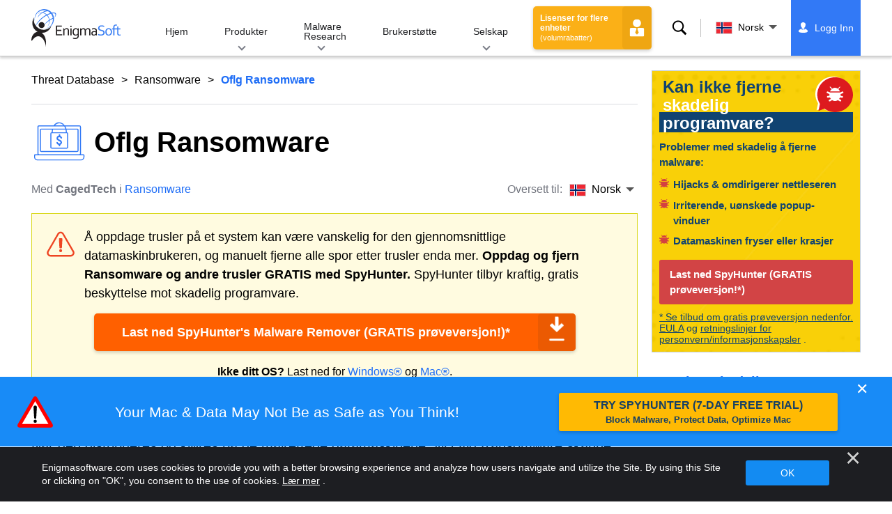

--- FILE ---
content_type: text/html
request_url: https://www.enigmasoftware.com/nb/oflgransomware-fjerning/
body_size: 16453
content:
<!DOCTYPE html>
<html lang="nb-NO" prefix="og: https://ogp.me/ns#">
<head>
	<meta charset="utf-8">
	<title>Oflg Ransomware</title>
	<meta name="description" content="Når den distribueres og kjøres på de målrettede datamaskinene, vil Oflg Ransomware skanne etter et mangfold av filtyper - dokumenter, PDF-er, bilder,..."/>
	<meta name="keywords" content="oflg ransomware, fjerning av spyware, datamaskin, antispyware, malware fjerning, anti spyware, teknologi, internettsikkerhet"/>
	<meta name="viewport" content="width=device-width, initial-scale=1"/>
							<link rel="icon" sizes="192x192" href="/wp-content/themes/enigma/images/core/favicon.png?v=2"/>
	
<!-- Search Engine Optimization by Rank Math - https://s.rankmath.com/home -->
<meta name="robots" content="follow, index, max-snippet:-1, max-video-preview:-1, max-image-preview:large"/>
<meta property="og:locale" content="nb_NO" />
<meta property="og:type" content="article" />
<meta property="og:title" content="Oflg Ransomware - Remove Spyware &amp; Malware with SpyHunter - EnigmaSoft Ltd" />
<meta property="og:description" content="Når den distribueres og kjøres på de målrettede datamaskinene, vil Oflg Ransomware skanne etter et mangfold av filtyper - dokumenter, PDF-er, bilder, bilder, arkiver, databaser og mange andre, og utsette dem for datakryptering med en sterk kryptografisk algoritme . Hver kryptert fil vil bli merket ved å legge til &#039;.oflg&#039; til det opprinnelige navnet, som en ny filtype. Oflg Ransomware kan klassifiseres som en annen STOP/ Djvu -variant, men det faktum gjør ikke Oflg Ransomware mindre truende. Cyberkriminelle som kjører løsepengevare-angrep er nesten alltid økonomisk motiverte. Som sådan vil de prøve å trekke ut penger fra ofrene sine i bytte mot den antatte gjenopprettingen av de låste dataene. Løseseddelen levert som en tekstfil..." />
<meta property="og:site_name" content="Remove Spyware &amp; Malware with SpyHunter - EnigmaSoft Ltd" />
<meta property="og:updated_time" content="2022-09-26T10:16:31+00:00" />
<meta name="twitter:card" content="summary_large_image" />
<meta name="twitter:title" content="Oflg Ransomware - Remove Spyware &amp; Malware with SpyHunter - EnigmaSoft Ltd" />
<meta name="twitter:description" content="Når den distribueres og kjøres på de målrettede datamaskinene, vil Oflg Ransomware skanne etter et mangfold av filtyper - dokumenter, PDF-er, bilder, bilder, arkiver, databaser og mange andre, og utsette dem for datakryptering med en sterk kryptografisk algoritme . Hver kryptert fil vil bli merket ved å legge til &#039;.oflg&#039; til det opprinnelige navnet, som en ny filtype. Oflg Ransomware kan klassifiseres som en annen STOP/ Djvu -variant, men det faktum gjør ikke Oflg Ransomware mindre truende. Cyberkriminelle som kjører løsepengevare-angrep er nesten alltid økonomisk motiverte. Som sådan vil de prøve å trekke ut penger fra ofrene sine i bytte mot den antatte gjenopprettingen av de låste dataene. Løseseddelen levert som en tekstfil..." />
<meta name="twitter:label1" content="Written by" />
<meta name="twitter:data1" content="CagedTech" />
<meta name="twitter:label2" content="Time to read" />
<meta name="twitter:data2" content="2 minutes" />
<!-- /Rank Math WordPress SEO plugin -->

<style id='classic-theme-styles-inline-css' type='text/css'>
/*! This file is auto-generated */
.wp-block-button__link{color:#fff;background-color:#32373c;border-radius:9999px;box-shadow:none;text-decoration:none;padding:calc(.667em + 2px) calc(1.333em + 2px);font-size:1.125em}.wp-block-file__button{background:#32373c;color:#fff;text-decoration:none}
</style>
<style id='global-styles-inline-css' type='text/css'>
body{--wp--preset--color--black: #000000;--wp--preset--color--cyan-bluish-gray: #abb8c3;--wp--preset--color--white: #ffffff;--wp--preset--color--pale-pink: #f78da7;--wp--preset--color--vivid-red: #cf2e2e;--wp--preset--color--luminous-vivid-orange: #ff6900;--wp--preset--color--luminous-vivid-amber: #fcb900;--wp--preset--color--light-green-cyan: #7bdcb5;--wp--preset--color--vivid-green-cyan: #00d084;--wp--preset--color--pale-cyan-blue: #8ed1fc;--wp--preset--color--vivid-cyan-blue: #0693e3;--wp--preset--color--vivid-purple: #9b51e0;--wp--preset--gradient--vivid-cyan-blue-to-vivid-purple: linear-gradient(135deg,rgba(6,147,227,1) 0%,rgb(155,81,224) 100%);--wp--preset--gradient--light-green-cyan-to-vivid-green-cyan: linear-gradient(135deg,rgb(122,220,180) 0%,rgb(0,208,130) 100%);--wp--preset--gradient--luminous-vivid-amber-to-luminous-vivid-orange: linear-gradient(135deg,rgba(252,185,0,1) 0%,rgba(255,105,0,1) 100%);--wp--preset--gradient--luminous-vivid-orange-to-vivid-red: linear-gradient(135deg,rgba(255,105,0,1) 0%,rgb(207,46,46) 100%);--wp--preset--gradient--very-light-gray-to-cyan-bluish-gray: linear-gradient(135deg,rgb(238,238,238) 0%,rgb(169,184,195) 100%);--wp--preset--gradient--cool-to-warm-spectrum: linear-gradient(135deg,rgb(74,234,220) 0%,rgb(151,120,209) 20%,rgb(207,42,186) 40%,rgb(238,44,130) 60%,rgb(251,105,98) 80%,rgb(254,248,76) 100%);--wp--preset--gradient--blush-light-purple: linear-gradient(135deg,rgb(255,206,236) 0%,rgb(152,150,240) 100%);--wp--preset--gradient--blush-bordeaux: linear-gradient(135deg,rgb(254,205,165) 0%,rgb(254,45,45) 50%,rgb(107,0,62) 100%);--wp--preset--gradient--luminous-dusk: linear-gradient(135deg,rgb(255,203,112) 0%,rgb(199,81,192) 50%,rgb(65,88,208) 100%);--wp--preset--gradient--pale-ocean: linear-gradient(135deg,rgb(255,245,203) 0%,rgb(182,227,212) 50%,rgb(51,167,181) 100%);--wp--preset--gradient--electric-grass: linear-gradient(135deg,rgb(202,248,128) 0%,rgb(113,206,126) 100%);--wp--preset--gradient--midnight: linear-gradient(135deg,rgb(2,3,129) 0%,rgb(40,116,252) 100%);--wp--preset--font-size--small: 13px;--wp--preset--font-size--medium: 20px;--wp--preset--font-size--large: 36px;--wp--preset--font-size--x-large: 42px;--wp--preset--spacing--20: 0.44rem;--wp--preset--spacing--30: 0.67rem;--wp--preset--spacing--40: 1rem;--wp--preset--spacing--50: 1.5rem;--wp--preset--spacing--60: 2.25rem;--wp--preset--spacing--70: 3.38rem;--wp--preset--spacing--80: 5.06rem;--wp--preset--shadow--natural: 6px 6px 9px rgba(0, 0, 0, 0.2);--wp--preset--shadow--deep: 12px 12px 50px rgba(0, 0, 0, 0.4);--wp--preset--shadow--sharp: 6px 6px 0px rgba(0, 0, 0, 0.2);--wp--preset--shadow--outlined: 6px 6px 0px -3px rgba(255, 255, 255, 1), 6px 6px rgba(0, 0, 0, 1);--wp--preset--shadow--crisp: 6px 6px 0px rgba(0, 0, 0, 1);}:where(.is-layout-flex){gap: 0.5em;}:where(.is-layout-grid){gap: 0.5em;}body .is-layout-flow > .alignleft{float: left;margin-inline-start: 0;margin-inline-end: 2em;}body .is-layout-flow > .alignright{float: right;margin-inline-start: 2em;margin-inline-end: 0;}body .is-layout-flow > .aligncenter{margin-left: auto !important;margin-right: auto !important;}body .is-layout-constrained > .alignleft{float: left;margin-inline-start: 0;margin-inline-end: 2em;}body .is-layout-constrained > .alignright{float: right;margin-inline-start: 2em;margin-inline-end: 0;}body .is-layout-constrained > .aligncenter{margin-left: auto !important;margin-right: auto !important;}body .is-layout-constrained > :where(:not(.alignleft):not(.alignright):not(.alignfull)){max-width: var(--wp--style--global--content-size);margin-left: auto !important;margin-right: auto !important;}body .is-layout-constrained > .alignwide{max-width: var(--wp--style--global--wide-size);}body .is-layout-flex{display: flex;}body .is-layout-flex{flex-wrap: wrap;align-items: center;}body .is-layout-flex > *{margin: 0;}body .is-layout-grid{display: grid;}body .is-layout-grid > *{margin: 0;}:where(.wp-block-columns.is-layout-flex){gap: 2em;}:where(.wp-block-columns.is-layout-grid){gap: 2em;}:where(.wp-block-post-template.is-layout-flex){gap: 1.25em;}:where(.wp-block-post-template.is-layout-grid){gap: 1.25em;}.has-black-color{color: var(--wp--preset--color--black) !important;}.has-cyan-bluish-gray-color{color: var(--wp--preset--color--cyan-bluish-gray) !important;}.has-white-color{color: var(--wp--preset--color--white) !important;}.has-pale-pink-color{color: var(--wp--preset--color--pale-pink) !important;}.has-vivid-red-color{color: var(--wp--preset--color--vivid-red) !important;}.has-luminous-vivid-orange-color{color: var(--wp--preset--color--luminous-vivid-orange) !important;}.has-luminous-vivid-amber-color{color: var(--wp--preset--color--luminous-vivid-amber) !important;}.has-light-green-cyan-color{color: var(--wp--preset--color--light-green-cyan) !important;}.has-vivid-green-cyan-color{color: var(--wp--preset--color--vivid-green-cyan) !important;}.has-pale-cyan-blue-color{color: var(--wp--preset--color--pale-cyan-blue) !important;}.has-vivid-cyan-blue-color{color: var(--wp--preset--color--vivid-cyan-blue) !important;}.has-vivid-purple-color{color: var(--wp--preset--color--vivid-purple) !important;}.has-black-background-color{background-color: var(--wp--preset--color--black) !important;}.has-cyan-bluish-gray-background-color{background-color: var(--wp--preset--color--cyan-bluish-gray) !important;}.has-white-background-color{background-color: var(--wp--preset--color--white) !important;}.has-pale-pink-background-color{background-color: var(--wp--preset--color--pale-pink) !important;}.has-vivid-red-background-color{background-color: var(--wp--preset--color--vivid-red) !important;}.has-luminous-vivid-orange-background-color{background-color: var(--wp--preset--color--luminous-vivid-orange) !important;}.has-luminous-vivid-amber-background-color{background-color: var(--wp--preset--color--luminous-vivid-amber) !important;}.has-light-green-cyan-background-color{background-color: var(--wp--preset--color--light-green-cyan) !important;}.has-vivid-green-cyan-background-color{background-color: var(--wp--preset--color--vivid-green-cyan) !important;}.has-pale-cyan-blue-background-color{background-color: var(--wp--preset--color--pale-cyan-blue) !important;}.has-vivid-cyan-blue-background-color{background-color: var(--wp--preset--color--vivid-cyan-blue) !important;}.has-vivid-purple-background-color{background-color: var(--wp--preset--color--vivid-purple) !important;}.has-black-border-color{border-color: var(--wp--preset--color--black) !important;}.has-cyan-bluish-gray-border-color{border-color: var(--wp--preset--color--cyan-bluish-gray) !important;}.has-white-border-color{border-color: var(--wp--preset--color--white) !important;}.has-pale-pink-border-color{border-color: var(--wp--preset--color--pale-pink) !important;}.has-vivid-red-border-color{border-color: var(--wp--preset--color--vivid-red) !important;}.has-luminous-vivid-orange-border-color{border-color: var(--wp--preset--color--luminous-vivid-orange) !important;}.has-luminous-vivid-amber-border-color{border-color: var(--wp--preset--color--luminous-vivid-amber) !important;}.has-light-green-cyan-border-color{border-color: var(--wp--preset--color--light-green-cyan) !important;}.has-vivid-green-cyan-border-color{border-color: var(--wp--preset--color--vivid-green-cyan) !important;}.has-pale-cyan-blue-border-color{border-color: var(--wp--preset--color--pale-cyan-blue) !important;}.has-vivid-cyan-blue-border-color{border-color: var(--wp--preset--color--vivid-cyan-blue) !important;}.has-vivid-purple-border-color{border-color: var(--wp--preset--color--vivid-purple) !important;}.has-vivid-cyan-blue-to-vivid-purple-gradient-background{background: var(--wp--preset--gradient--vivid-cyan-blue-to-vivid-purple) !important;}.has-light-green-cyan-to-vivid-green-cyan-gradient-background{background: var(--wp--preset--gradient--light-green-cyan-to-vivid-green-cyan) !important;}.has-luminous-vivid-amber-to-luminous-vivid-orange-gradient-background{background: var(--wp--preset--gradient--luminous-vivid-amber-to-luminous-vivid-orange) !important;}.has-luminous-vivid-orange-to-vivid-red-gradient-background{background: var(--wp--preset--gradient--luminous-vivid-orange-to-vivid-red) !important;}.has-very-light-gray-to-cyan-bluish-gray-gradient-background{background: var(--wp--preset--gradient--very-light-gray-to-cyan-bluish-gray) !important;}.has-cool-to-warm-spectrum-gradient-background{background: var(--wp--preset--gradient--cool-to-warm-spectrum) !important;}.has-blush-light-purple-gradient-background{background: var(--wp--preset--gradient--blush-light-purple) !important;}.has-blush-bordeaux-gradient-background{background: var(--wp--preset--gradient--blush-bordeaux) !important;}.has-luminous-dusk-gradient-background{background: var(--wp--preset--gradient--luminous-dusk) !important;}.has-pale-ocean-gradient-background{background: var(--wp--preset--gradient--pale-ocean) !important;}.has-electric-grass-gradient-background{background: var(--wp--preset--gradient--electric-grass) !important;}.has-midnight-gradient-background{background: var(--wp--preset--gradient--midnight) !important;}.has-small-font-size{font-size: var(--wp--preset--font-size--small) !important;}.has-medium-font-size{font-size: var(--wp--preset--font-size--medium) !important;}.has-large-font-size{font-size: var(--wp--preset--font-size--large) !important;}.has-x-large-font-size{font-size: var(--wp--preset--font-size--x-large) !important;}
.wp-block-navigation a:where(:not(.wp-element-button)){color: inherit;}
:where(.wp-block-post-template.is-layout-flex){gap: 1.25em;}:where(.wp-block-post-template.is-layout-grid){gap: 1.25em;}
:where(.wp-block-columns.is-layout-flex){gap: 2em;}:where(.wp-block-columns.is-layout-grid){gap: 2em;}
.wp-block-pullquote{font-size: 1.5em;line-height: 1.6;}
</style>
<style id='ez-toc-exclude-toggle-css-inline-css' type='text/css'>
#ez-toc-container input[type="checkbox"]:checked + nav, #ez-toc-widget-container input[type="checkbox"]:checked + nav {opacity: 0;max-height: 0;border: none;display: none;}
</style>
<style id='kadence-blocks-global-variables-inline-css' type='text/css'>
:root {--global-kb-font-size-sm:clamp(0.8rem, 0.73rem + 0.217vw, 0.9rem);--global-kb-font-size-md:clamp(1.1rem, 0.995rem + 0.326vw, 1.25rem);--global-kb-font-size-lg:clamp(1.75rem, 1.576rem + 0.543vw, 2rem);--global-kb-font-size-xl:clamp(2.25rem, 1.728rem + 1.63vw, 3rem);--global-kb-font-size-xxl:clamp(2.5rem, 1.456rem + 3.26vw, 4rem);--global-kb-font-size-xxxl:clamp(2.75rem, 0.489rem + 7.065vw, 6rem);}:root {--global-palette1: #3182CE;--global-palette2: #2B6CB0;--global-palette3: #1A202C;--global-palette4: #2D3748;--global-palette5: #4A5568;--global-palette6: #718096;--global-palette7: #EDF2F7;--global-palette8: #F7FAFC;--global-palette9: #ffffff;}
</style>
<link rel='shortlink' href='/?p=604808' />
<script>var eproducts_config = '{\"sbs_id\":\"\",\"sbs_alias_id\":\"\",\"sbs_alias_name\":\"\",\"app_name\":\"Oflg Ransomware\"}';</script>
<script>var exit_popup_config = '{\"categories\":[201,601],\"category_name\":\"Ransomware\",\"title\":\"Oflg Ransomware\"}';</script>
<script>var adrotate_config = '{\"type\":\"single\",\"categories\":[201,601],\"category_name\":\"Ransomware\",\"term_ids\":[],\"term_name\":\"\",\"tags\":[],\"page_id\":604808,\"custom_ads\":[],\"app_name\":\"\",\"show_ads\":true}';</script>
<!-- Markup (JSON-LD) structured in schema.org ver.4.7.0 START -->
<script type="application/ld+json">
{
    "@context": "http://schema.org",
    "@type": "Article",
    "mainEntityOfPage": {
        "@type": "WebPage",
        "@id": "/nb/oflgransomware-fjerning/"
    },
    "headline": "Oflg Ransomware",
    "datePublished": "2022-09-26T09:15:47+0000",
    "dateModified": "2022-09-26T10:16:31+0000",
    "author": {
        "@type": "Person",
        "name": "CagedTech"
    },
    "description": "Når den distribueres og kjøres på de målrettede datamaskinene, vil Oflg Ransomware skanne etter et mangfold av",
    "publisher": {
        "@type": "Organization",
        "name": "EnigmaSoft"
    }
}
</script>
<!-- Markup (JSON-LD) structured in schema.org END -->
<link rel="alternate" hreflang="en" href="/oflgransomware-removal/" />
<link rel="alternate" hreflang="ca" href="/ca/oflgransomware-eliminar/" />
<link rel="alternate" hreflang="cs" href="/cs/oflgransomware-odstranit/" />
<link rel="alternate" hreflang="da" href="/da/oflgransomware-fjernelse/" />
<link rel="alternate" hreflang="de" href="https://www.enigmasoftware.de/oflgransomware-entfernung/" />
<link rel="alternate" hreflang="et" href="/et/oflgransomware-korvaldama/" />
<link rel="alternate" hreflang="es" href="https://www.enigmasoftware.es/ransomware-eliminar-30/" />
<link rel="alternate" hreflang="fr" href="https://www.enigmasoftware.fr/rancongicieloflg-supprimer/" />
<link rel="alternate" hreflang="hr" href="/hr/oflgransomware-uklanjanje/" />
<link rel="alternate" hreflang="it" href="/it/difettoransomware-rimozione/" />
<link rel="alternate" hreflang="lv" href="/lv/oflgransomware-nonemt/" />
<link rel="alternate" hreflang="lt" href="/lt/oflgransomware-pasalinimas/" />
<link rel="alternate" hreflang="hu" href="/hu/oflgransomware-eltavolitas/" />
<link rel="alternate" hreflang="nl" href="/nl/oflgransomware-verwijdering/" />
<link rel="alternate" hreflang="nb" href="/nb/oflgransomware-fjerning/" />
<link rel="alternate" hreflang="pl" href="/pl/oflgransomware-usuwanie/" />
<link rel="alternate" hreflang="pt" href="/pt/oflgransomware-remocao/" />
<link rel="alternate" hreflang="ro" href="/ro/oflgransomware-eliminarea/" />
<link rel="alternate" hreflang="sq" href="/sq/oflgransomware-heqje/" />
<link rel="alternate" hreflang="sk" href="/sk/oflgransomware-odstranit/" />
<link rel="alternate" hreflang="sl" href="/sl/oflgransomware-odstranitev/" />
<link rel="alternate" hreflang="fi" href="/fi/oflgransomware-poistaminen/" />
<link rel="alternate" hreflang="sv" href="/sv/oflgransomware-rensning/" />
<link rel="alternate" hreflang="vi" href="/vi/oflgransomware-tay/" />
<link rel="alternate" hreflang="tr" href="/tr/oflgfidyeyazilimi-cikarma/" />
<link rel="alternate" hreflang="tl" href="/tl/oflgransomware-alisin/" />
<link rel="alternate" hreflang="el" href="/el/offlgransomware-afairesi/" />
<link rel="alternate" hreflang="bg" href="/bg/oflgransamuer-otstranqvane/" />
<link rel="alternate" hreflang="ru" href="/ru/programmvimogateley-udaleniye/" />
<link rel="alternate" hreflang="sr" href="/sr/oflgransomvare-uklanjanje/" />
<link rel="alternate" hreflang="uk" href="/uk/oflgransomware-vydalennia/" />
<link rel="alternate" hreflang="he" href="/he/oflgransomware-removal/" />
<link rel="alternate" hreflang="ar" href="/ar/oflgransomware-iizala/" />
<link rel="alternate" hreflang="ms" href="/ms/perisianransomwareoflg-keluarkan/" />
<link rel="alternate" hreflang="fa" href="/fa/oflgransomware-removal/" />
<link rel="alternate" hreflang="ne" href="/ne/oflgransomware-hatauna/" />
<link rel="alternate" hreflang="pa" href="/pa/oflgransomware-hatao/" />
<link rel="alternate" hreflang="hi" href="/hi/oflgransomware-nishkaasan/" />
<link rel="alternate" hreflang="bn" href="/bn/oflgransomware-apasarana/" />
<link rel="alternate" hreflang="ta" href="/ta/oflgransomware-akarru/" />
<link rel="alternate" hreflang="te" href="/te/oflgransomware-tolaginncu/" />
<link rel="alternate" hreflang="th" href="/th/oflgransomware-kacad/" />
<link rel="alternate" hreflang="km" href="/km/oflgransomware-dakchenh/" />
<link rel="alternate" hreflang="ja" href="https://www.enigmasoftware.jp/oflgransomware-sakujo/" />
<link rel="alternate" hreflang="zh-hans" href="/zh-hans/oflgransomware-removal/" />
<link rel="alternate" hreflang="zh-hant" href="/zh-hant/oflgransomware-removal/" />
<link rel="alternate" hreflang="ko" href="/ko/oflgransomware-jegeohada/" />
	<link rel="dns-prefetch" href="https://www.google-analytics.com">
	<link rel="dns-prefetch" href="https://www.googletagmanager.com">
	<link href="https://www.google-analytics.com" rel="preconnect" crossorigin>
	<link href="https://www.googletagmanager.com" rel="preconnect" crossorigin>
	<script>
	if(/^$|Android|webOS|iPhone|iPad|iPod|BlackBerry|IEMobile|Opera Mini/i.test(navigator.userAgent)==false){
		//GTM
		(function(w,d,s,l,i){w[l]=w[l]||[];w[l].push({'gtm.start':
				new Date().getTime(),event:'gtm.js'});var f=d.getElementsByTagName(s)[0],
			j=d.createElement(s),dl=l!='dataLayer'?'&l='+l:'';j.async=true;j.src=
			'https://www.googletagmanager.com/gtm.js?id='+i+dl;f.parentNode.insertBefore(j,f);
		})(window,document,'script','dataLayer','GTM-WNZWP93');
	}
	else{
		let trackingID = 'G-DEH7T1CVPP';
		let gaScript = document.createElement('script');
		gaScript.setAttribute('async', 'true');
		gaScript.setAttribute('src', `https://www.googletagmanager.com/gtag/js?id=${ trackingID }`);
		let gaScript2 = document.createElement('script');
		gaScript2.innerText = `window.dataLayer = window.dataLayer || [];function gtag(){dataLayer.push(arguments);}gtag(\'js\', new Date());gtag(\'config\', \'${ trackingID }\');`;
		document.documentElement.firstChild.appendChild(gaScript);
		document.documentElement.firstChild.appendChild(gaScript2);
	}
	</script>
	<link rel="stylesheet" type="text/css" media="all" href="/wp-content/themes/enigma/css/bundle.css?1695199949" />
<link rel="stylesheet" type="text/css" media="all" href="/wp-content/themes/enigma/css/pages/single.css?1695199943" data-nobundle="1" />
</head>
<body class="post-template-default single single-post postid-604808 single-format-standard header-shadow category-group-bad  nb">

	<a class="skip-link" href="#content">Skip to content</a>
	<header class="header">
		<div class="container">
			<div class="header-items has-menu">

									<div class="item logo">
						<a class="enigma-logo link" aria-label="Logo" href="/nb/"></a>
					</div>
				
				<div class="item menu">
											
<nav id="global-menu">

	<!-- Home -->
	<div class="menu">
				<a class=""
		   href="/nb/">
			Hjem		</a>
	</div>

	<!-- Products -->
	<div class="menu">
				<a class="hover "
		   href="/nb/products/">
			Produkter		</a>
		<div class="header-hover">
			<div class="container">
				<div class="flex-container">
					<div class="item">
						<div class="boxes">
																<a class="icon big spyhunter notext"
									   href="/nb/products/spyhunter/#windows">
										<span>SpyHunter 5 for Windows</span>
										<p>Kraftig skadevareoppdagelse, fjerning og beskyttelse mot cybertrusler. Blokker skadelig programvare med sanntidsvakter. Windows®</p>
									</a>
																								<a class="icon big spyhunter-mac notext"
									   href="/nb/products/spyhunter/#mac">
										<span>SpyHunter for Mac</span>
										<p>Avansert oppdagelse og fjerning av skadelig programvare, en intuitiv appavinstallering og systemoptimalisering for å rydde opp i Mac-en. macOS®</p>
									</a>
																								<a class="icon big reghunter notext"
									   href="/products/reghunter/">
										<span>RegHunter 2</span>
										<p>Kraftige optimaliseringsverktøy for å øke personvernbeskyttelsen og optimalisere Windows-systemer. Windows®</p>
									</a>
																								<a class="icon big spyhunter-web-security notext"
									   href="/products/spyhunter-web-security/">
										<span>SpyHunter Web Security</span>
										<p>Nettleserbasert blokkering av risikable nettsteder og andre trusler for å forbedre din nettsikkerhet.</p>
									</a>
																					</div>

						<a class="more" href="/nb/products/">
							Se alle produkter						</a>
					</div>
				</div>
			</div>
		</div>
	</div>

	<!-- Malware Research -->
	<div class="menu">
				<a class="hover "
		   href="/malware-research/">
			Malware Research		</a>
		<div class="header-hover">
			<div class="container">
				<div class="flex-container">
					<div class="item">
						<div class="boxes">
							<a class="icon threat-database" href="/threat-database/">
								<span>
									Trusseldatabase								</span>
								<p>
									Omfattende informasjon om utbredte og populære trusler mot skadelig programvare.								</p>
							</a>
							<a class="icon criteria"
							   href="/nb/spyhunters-trusselvurderingskriterier/">
								<span>
									Kriterier for trusselvurdering								</span>
								<p>
									EnigmaSofts forsknings- og deteksjonskriterier for skadelig programvare, PUP-er, personvernproblemer og andre objekter.								</p>
							</a>
							<a class="icon malware-tracker"
							   href="/malware-research/malwaretracker/">
								<span>
									MalwareTracker								</span>
								<p>
									Sanntidsvisualisering av aktive skadevareutnyttelser og angrep over hele verden.								</p>
							</a>
							<a class="icon video" href="/malware-research/videos/">
								<span>
									videoer								</span>
								<p>
									Videoveiledninger, datasikkerhetstips, Internettsikkerhetsråd og annen informasjon om nettsikkerhet.								</p>
							</a>
							<a class="icon glossary" href="/malware-research/glossary/">
								<span>
									Ordliste								</span>
								<p>
									Viktige antivirus- og cybersikkerhetsvilkår for å hjelpe deg å forstå verden av malware-angrep.								</p>
							</a>
						</div>
					</div>
				</div>
			</div>
		</div>
	</div>

	<!-- Support -->
	<div class="menu">
				<a class=""
		   href="/nb/support/">
			Brukerstøtte		</a>
	</div>

	<!-- Company -->
	<div class="menu">
				<a class="hover "
		   href="/nb/om-enigmasoft/">
			Selskap		</a>
		<div class="header-hover">
			<div class="container">
				<div class="flex-container">
					<div class="item">
						<div class="boxes">

							<a class="icon about" href="/nb/om-enigmasoft/">
								<span>
									Om oss								</span>
								<p>
									EnigmaSoft tilbyr avanserte anti-malware-løsninger med førsteklasses teknisk støtte for å forbedre datasikkerheten.								</p>
							</a>
							<a class="icon news" href="/nb/om-enigmasoft/nyhetsrom/">
								<span>
									Newsroom								</span>
								<p>
									EnigmaSoft-nyheter, kunngjøringer, pressemeldinger og andre oppdateringer, inkludert tredjeparts produkttester og sertifiseringer.								</p>
							</a>
							<a class="icon affiliate"
							   href="/nb/promote-spyhunter-join-affiliate-program/">
								<span>
									Bli med i affiliateprogram								</span>
								<p>
									Bli en affiliate og tjen opptil 75 % provisjon ved å promotere SpyHunter.								</p>
							</a>
							<a class="icon feedback"
							   href="/nb/om-enigmasoft/foresporsler-og-tilbakemeldinger/">
								<span>
									Henvendelser og tilbakemeldinger								</span>
								<p>
									Kontakt oss med produkttilbakemeldinger, forretningsforespørsler og andre spørsmål.								</p>
							</a>
							<a class="icon report-abuse"
							   href="/nb/om-enigmasoft/rapporter-misbruk/">
								<span>
									Rapporter misbruk								</span>
								<p>
									Rapporter misbruk eller misbruk av vårt selskaps produkter, navn eller merkevarer.								</p>
							</a>
						</div>
					</div>
					<div class="item nav-sidebar">
						<h3>
							Siste EnigmaSoft-nyheter						</h3>

						
						<a class="more" href="/announcements/">
							Alle innlegg						</a>
					</div>
				</div>
			</div>
		</div>
	</div>

	<!-- Search -->
	<div class="menu mobile">
				<a class=""
		   href="/search/">
			Søk		</a>
	</div>

	<!-- My Account -->
	<div class="menu mobile">
		<a href="https://myaccount.enigmasoftware.com/">
			Min konto		</a>
	</div>

</nav>

						<button class="hamburger" id="hamburger" aria-label="Meny"
								onclick="toggleMenu(['hamburger', 'global-menu']);return false;">
							<span class="icon"></span>
						</button>
									</div>

				
									<div class="item licenses">
						<a class="button licenses" href="/spyhunter-business-purchase-order/">
							Lisenser for flere enheter <small>(volumrabatter)</small>						</a>
					</div>
				
									<div class="item search">
						<button class="search" id="menu-search" data-target="submenu-search"
								aria-label="Søk">
							Søk						</button>
					</div>
				
									<div class="item translations">
						<button class="etranslate-mainlink" id="menu-langs" data-target="submenu-langs">
														<span class="flag lang-nb flag-no"></span>
							Norsk						</button>
					</div>
				
				<div class="item myaccount">
					<div class="hidden" id="login-on">
						<a class="welcome" href="https://myaccount.enigmasoftware.com/">
							Min konto						</a>
					</div>
					<div class="hidden" id="login-off">
						<a class="login" href="https://myaccount.enigmasoftware.com/">
							Logg Inn						</a>
					</div>
					<noscript>
						<a class="login" href="https://myaccount.enigmasoftware.com/">
							Min konto						</a>
					</noscript>
				</div>

			</div>

			<!-- Hover contents -->
			<section class="mini-hover search" id="submenu-search">
				<div class="container">
					<h2 class="hidden">
						Søk					</h2>
										<form class="search-box-top" action="/search/"
						  onsubmit="if(document.getElementById('header_search').value == '') return false;">
						<input type="hidden" name="cx"
							   value="009694213817960318989:evyjljnry4e"/>
						<input type="hidden" name="cof" value="FORID:10;NB:1"/>
						<input type="hidden" name="ie" value="UTF-8"/>
						<input class="text" type="text" name="q" id="header_search"
							   placeholder="Søk ... MD5, filer, registernøkler, skadelig programvare"/>
						<input class="submit" type="submit" name="sa" aria-label="Søk" value="" />
					</form>
					<button type="button" class="close" data-target="submenu-search"
							aria-label="Lukk">&#x2715;</button>
				</div>
			</section>

						<section class="mini-hover big has-aside langs full-screen" id="submenu-langs">
				<div class="container">
					<h2 class="aside">
						Endre region					</h2>
					<div class="content">
																					<a href="/oflgransomware-removal/"
								   title="English">
									<span class="flag lang-en flag-us"></span>
									English								</a>
															<a href="/ca/oflgransomware-eliminar/"
								   title="Catalan">
									<span class="flag lang-ca flag-es"></span>
									Català								</a>
															<a href="/cs/oflgransomware-odstranit/"
								   title="Czech">
									<span class="flag lang-cs flag-cz"></span>
									Čeština								</a>
															<a href="/da/oflgransomware-fjernelse/"
								   title="Danish">
									<span class="flag lang-da flag-dk"></span>
									Dansk								</a>
															<a href="https://www.enigmasoftware.de/oflgransomware-entfernung/"
								   title="German">
									<span class="flag lang-de flag-de"></span>
									Deutsch								</a>
															<a href="/et/oflgransomware-korvaldama/"
								   title="Estonian">
									<span class="flag lang-et flag-ee"></span>
									Eesti								</a>
															<a href="https://www.enigmasoftware.es/ransomware-eliminar-30/"
								   title="Spanish">
									<span class="flag lang-es flag-es"></span>
									Español								</a>
															<a href="https://www.enigmasoftware.fr/rancongicieloflg-supprimer/"
								   title="French">
									<span class="flag lang-fr flag-fr"></span>
									Français								</a>
															<a href="/hr/oflgransomware-uklanjanje/"
								   title="Croatian">
									<span class="flag lang-hr flag-hr"></span>
									Hrvatski								</a>
															<a href="/it/difettoransomware-rimozione/"
								   title="Italian">
									<span class="flag lang-it flag-it"></span>
									Italiano								</a>
															<a href="/lv/oflgransomware-nonemt/"
								   title="Latvian">
									<span class="flag lang-lv flag-lv"></span>
									Latviešu								</a>
															<a href="/lt/oflgransomware-pasalinimas/"
								   title="Lithuanian">
									<span class="flag lang-lt flag-lt"></span>
									Lietuvių								</a>
															<a href="/hu/oflgransomware-eltavolitas/"
								   title="Hungarian">
									<span class="flag lang-hu flag-hu"></span>
									Magyar								</a>
															<a href="/nl/oflgransomware-verwijdering/"
								   title="Dutch">
									<span class="flag lang-nl flag-nl"></span>
									Nederlands								</a>
															<a href="/nb/oflgransomware-fjerning/"
								   title="Norwegian">
									<span class="flag lang-nb flag-no"></span>
									Norsk								</a>
															<a href="/pl/oflgransomware-usuwanie/"
								   title="Polish">
									<span class="flag lang-pl flag-pl"></span>
									Polski								</a>
															<a href="/pt/oflgransomware-remocao/"
								   title="Portuguese">
									<span class="flag lang-pt flag-pt"></span>
									Português								</a>
															<a href="/ro/oflgransomware-eliminarea/"
								   title="Romanian">
									<span class="flag lang-ro flag-ro"></span>
									Română								</a>
															<a href="/sq/oflgransomware-heqje/"
								   title="Albanian">
									<span class="flag lang-sq flag-al"></span>
									Shqip								</a>
															<a href="/sk/oflgransomware-odstranit/"
								   title="Slovak">
									<span class="flag lang-sk flag-sk"></span>
									Slovenčina								</a>
															<a href="/sl/oflgransomware-odstranitev/"
								   title="Slovenian">
									<span class="flag lang-sl flag-si"></span>
									Slovenščina								</a>
															<a href="/fi/oflgransomware-poistaminen/"
								   title="Finnish">
									<span class="flag lang-fi flag-fi"></span>
									Suomi								</a>
															<a href="/sv/oflgransomware-rensning/"
								   title="Swedish">
									<span class="flag lang-sv flag-se"></span>
									Svenska								</a>
															<a href="/vi/oflgransomware-tay/"
								   title="Vietnamese">
									<span class="flag lang-vi flag-vn"></span>
									Tiếng Việt Nam								</a>
															<a href="/tr/oflgfidyeyazilimi-cikarma/"
								   title="Turkish">
									<span class="flag lang-tr flag-tr"></span>
									Türkçe								</a>
															<a href="/tl/oflgransomware-alisin/"
								   title="Filipino">
									<span class="flag lang-tl flag-ph"></span>
									Wikang Filipino								</a>
															<a href="/el/offlgransomware-afairesi/"
								   title="Greek">
									<span class="flag lang-el flag-gr"></span>
									Ελληνικά								</a>
															<a href="/bg/oflgransamuer-otstranqvane/"
								   title="Bulgarian">
									<span class="flag lang-bg flag-bg"></span>
									български език								</a>
															<a href="/ru/programmvimogateley-udaleniye/"
								   title="Russian">
									<span class="flag lang-ru flag-ru"></span>
									Русский								</a>
															<a href="/sr/oflgransomvare-uklanjanje/"
								   title="Serbian">
									<span class="flag lang-sr flag-rs"></span>
									Српски								</a>
															<a href="/uk/oflgransomware-vydalennia/"
								   title="Ukrainian">
									<span class="flag lang-uk flag-ua"></span>
									Українська								</a>
															<a href="/he/oflgransomware-removal/"
								   title="Hebrew">
									<span class="flag lang-he flag-il"></span>
									עברית								</a>
															<a href="/ar/oflgransomware-iizala/"
								   title="Arabic">
									<span class="flag lang-ar flag-sa"></span>
									العربية								</a>
															<a href="/ms/perisianransomwareoflg-keluarkan/"
								   title="Malay">
									<span class="flag lang-ms flag-my"></span>
									بهاس ملايو								</a>
															<a href="/fa/oflgransomware-removal/"
								   title="Persian">
									<span class="flag lang-fa flag-ir"></span>
									فارسی								</a>
															<a href="/ne/oflgransomware-hatauna/"
								   title="Nepalese">
									<span class="flag lang-ne flag-np"></span>
									नेपाली								</a>
															<a href="/pa/oflgransomware-hatao/"
								   title="Punjabi">
									<span class="flag lang-pa flag-in"></span>
									पंजाबी								</a>
															<a href="/hi/oflgransomware-nishkaasan/"
								   title="Hindi">
									<span class="flag lang-hi flag-in"></span>
									हिन्दी								</a>
															<a href="/bn/oflgransomware-apasarana/"
								   title="Bengali">
									<span class="flag lang-bn flag-bd"></span>
									বাংলা								</a>
															<a href="/ta/oflgransomware-akarru/"
								   title="Tamil">
									<span class="flag lang-ta flag-in"></span>
									தமிழ்								</a>
															<a href="/te/oflgransomware-tolaginncu/"
								   title="Telugu">
									<span class="flag lang-te flag-in"></span>
									తెలుగు								</a>
															<a href="/th/oflgransomware-kacad/"
								   title="Thai">
									<span class="flag lang-th flag-th"></span>
									ภาษาไทย								</a>
															<a href="/km/oflgransomware-dakchenh/"
								   title="Khmer">
									<span class="flag lang-km flag-kh"></span>
									ភាសាខ្មែរ								</a>
															<a href="https://www.enigmasoftware.jp/oflgransomware-sakujo/"
								   title="Japanese">
									<span class="flag lang-ja flag-jp"></span>
									日本語								</a>
															<a href="/zh-hans/oflgransomware-removal/"
								   title="Chinese (Simplified)">
									<span class="flag lang-zh flag-cn"></span>
									汉语								</a>
															<a href="/zh-hant/oflgransomware-removal/"
								   title="Chinese (Traditional)">
									<span class="flag lang-zh flag-tw"></span>
									漢語								</a>
															<a href="/ko/oflgransomware-jegeohada/"
								   title="Korean">
									<span class="flag lang-ko flag-kr"></span>
									한국어								</a>
													
						<button type="button" class="close" data-target="submenu-langs"
								aria-label="Lukk">&#x2715;</button>
					</div>
				</div>
			</section>
		</div>
	</header>


<div class="container" id="content">
	<div class="wrapper">
		<div class="content">

			<div class="page-meta top">
				<div class="flex-container">
					<div class="item global-path">
						<a href="/threat-database/">Threat Database</a> <a title="Ransomware" href="/threat-database/ransomware/">Ransomware</a> <b>Oflg Ransomware</b>					</div>
									</div>
			</div>

							<article>
			
				
					<h1 class=" icon"
						style="background-image: url(/wp-content/themes/enigma/images/pages/category/icons/ransomware.svg?v=3)">

						Oflg Ransomware
					</h1>

					<!-- Meta -->
					<div class="page-meta bottom">
						<div class="flex-container">
							<div class="item item-author">
								<div class="author">
									Med <b>CagedTech</b> i <a href="/threat-database/ransomware/">Ransomware</a>								</div>
							</div>
							<div class="item item-comments">		<div class="languages-wrapper">
							<span class="etranslate-prefix">
					Oversett til:				</span>
						<div class="etranslate-hover-container">
				<a class="etranslate-mainlink js-etranslate-hover" href="#" onclick="return false;"
				   data-target="menu-hover-langs-1">
										<span class="flag lang-nb flag-no"></span>
					Norsk				</a>
				<div class="etranslate-hover" id="menu-hover-langs-1">
					<div class="etranslate-hover-content">
													<a title="English"
							   href="/oflgransomware-removal/">
								<span class="flag lang-en flag-us"></span>
								English							</a>
													<a title="Catalan"
							   href="/ca/oflgransomware-eliminar/">
								<span class="flag lang-ca flag-es"></span>
								Català							</a>
													<a title="Czech"
							   href="/cs/oflgransomware-odstranit/">
								<span class="flag lang-cs flag-cz"></span>
								Čeština							</a>
													<a title="Danish"
							   href="/da/oflgransomware-fjernelse/">
								<span class="flag lang-da flag-dk"></span>
								Dansk							</a>
													<a title="German"
							   href="https://www.enigmasoftware.de/oflgransomware-entfernung/">
								<span class="flag lang-de flag-de"></span>
								Deutsch							</a>
													<a title="Estonian"
							   href="/et/oflgransomware-korvaldama/">
								<span class="flag lang-et flag-ee"></span>
								Eesti							</a>
													<a title="Spanish"
							   href="https://www.enigmasoftware.es/ransomware-eliminar-30/">
								<span class="flag lang-es flag-es"></span>
								Español							</a>
													<a title="French"
							   href="https://www.enigmasoftware.fr/rancongicieloflg-supprimer/">
								<span class="flag lang-fr flag-fr"></span>
								Français							</a>
													<a title="Croatian"
							   href="/hr/oflgransomware-uklanjanje/">
								<span class="flag lang-hr flag-hr"></span>
								Hrvatski							</a>
													<a title="Italian"
							   href="/it/difettoransomware-rimozione/">
								<span class="flag lang-it flag-it"></span>
								Italiano							</a>
													<a title="Latvian"
							   href="/lv/oflgransomware-nonemt/">
								<span class="flag lang-lv flag-lv"></span>
								Latviešu							</a>
													<a title="Lithuanian"
							   href="/lt/oflgransomware-pasalinimas/">
								<span class="flag lang-lt flag-lt"></span>
								Lietuvių							</a>
													<a title="Hungarian"
							   href="/hu/oflgransomware-eltavolitas/">
								<span class="flag lang-hu flag-hu"></span>
								Magyar							</a>
													<a title="Dutch"
							   href="/nl/oflgransomware-verwijdering/">
								<span class="flag lang-nl flag-nl"></span>
								Nederlands							</a>
													<a title="Norwegian"
							   href="/nb/oflgransomware-fjerning/">
								<span class="flag lang-nb flag-no"></span>
								Norsk							</a>
													<a title="Polish"
							   href="/pl/oflgransomware-usuwanie/">
								<span class="flag lang-pl flag-pl"></span>
								Polski							</a>
													<a title="Portuguese"
							   href="/pt/oflgransomware-remocao/">
								<span class="flag lang-pt flag-pt"></span>
								Português							</a>
													<a title="Romanian"
							   href="/ro/oflgransomware-eliminarea/">
								<span class="flag lang-ro flag-ro"></span>
								Română							</a>
													<a title="Albanian"
							   href="/sq/oflgransomware-heqje/">
								<span class="flag lang-sq flag-al"></span>
								Shqip							</a>
													<a title="Slovak"
							   href="/sk/oflgransomware-odstranit/">
								<span class="flag lang-sk flag-sk"></span>
								Slovenčina							</a>
													<a title="Slovenian"
							   href="/sl/oflgransomware-odstranitev/">
								<span class="flag lang-sl flag-si"></span>
								Slovenščina							</a>
													<a title="Finnish"
							   href="/fi/oflgransomware-poistaminen/">
								<span class="flag lang-fi flag-fi"></span>
								Suomi							</a>
													<a title="Swedish"
							   href="/sv/oflgransomware-rensning/">
								<span class="flag lang-sv flag-se"></span>
								Svenska							</a>
													<a title="Vietnamese"
							   href="/vi/oflgransomware-tay/">
								<span class="flag lang-vi flag-vn"></span>
								Tiếng Việt Nam							</a>
													<a title="Turkish"
							   href="/tr/oflgfidyeyazilimi-cikarma/">
								<span class="flag lang-tr flag-tr"></span>
								Türkçe							</a>
													<a title="Filipino"
							   href="/tl/oflgransomware-alisin/">
								<span class="flag lang-tl flag-ph"></span>
								Wikang Filipino							</a>
													<a title="Greek"
							   href="/el/offlgransomware-afairesi/">
								<span class="flag lang-el flag-gr"></span>
								Ελληνικά							</a>
													<a title="Bulgarian"
							   href="/bg/oflgransamuer-otstranqvane/">
								<span class="flag lang-bg flag-bg"></span>
								български език							</a>
													<a title="Russian"
							   href="/ru/programmvimogateley-udaleniye/">
								<span class="flag lang-ru flag-ru"></span>
								Русский							</a>
													<a title="Serbian"
							   href="/sr/oflgransomvare-uklanjanje/">
								<span class="flag lang-sr flag-rs"></span>
								Српски							</a>
													<a title="Ukrainian"
							   href="/uk/oflgransomware-vydalennia/">
								<span class="flag lang-uk flag-ua"></span>
								Українська							</a>
													<a title="Hebrew"
							   href="/he/oflgransomware-removal/">
								<span class="flag lang-he flag-il"></span>
								עברית							</a>
													<a title="Arabic"
							   href="/ar/oflgransomware-iizala/">
								<span class="flag lang-ar flag-sa"></span>
								العربية							</a>
													<a title="Malay"
							   href="/ms/perisianransomwareoflg-keluarkan/">
								<span class="flag lang-ms flag-my"></span>
								بهاس ملايو							</a>
													<a title="Persian"
							   href="/fa/oflgransomware-removal/">
								<span class="flag lang-fa flag-ir"></span>
								فارسی							</a>
													<a title="Nepalese"
							   href="/ne/oflgransomware-hatauna/">
								<span class="flag lang-ne flag-np"></span>
								नेपाली							</a>
													<a title="Punjabi"
							   href="/pa/oflgransomware-hatao/">
								<span class="flag lang-pa flag-in"></span>
								पंजाबी							</a>
													<a title="Hindi"
							   href="/hi/oflgransomware-nishkaasan/">
								<span class="flag lang-hi flag-in"></span>
								हिन्दी							</a>
													<a title="Bengali"
							   href="/bn/oflgransomware-apasarana/">
								<span class="flag lang-bn flag-bd"></span>
								বাংলা							</a>
													<a title="Tamil"
							   href="/ta/oflgransomware-akarru/">
								<span class="flag lang-ta flag-in"></span>
								தமிழ்							</a>
													<a title="Telugu"
							   href="/te/oflgransomware-tolaginncu/">
								<span class="flag lang-te flag-in"></span>
								తెలుగు							</a>
													<a title="Thai"
							   href="/th/oflgransomware-kacad/">
								<span class="flag lang-th flag-th"></span>
								ภาษาไทย							</a>
													<a title="Khmer"
							   href="/km/oflgransomware-dakchenh/">
								<span class="flag lang-km flag-kh"></span>
								ភាសាខ្មែរ							</a>
													<a title="Japanese"
							   href="https://www.enigmasoftware.jp/oflgransomware-sakujo/">
								<span class="flag lang-ja flag-jp"></span>
								日本語							</a>
													<a title="Chinese (Simplified)"
							   href="/zh-hans/oflgransomware-removal/">
								<span class="flag lang-zh flag-cn"></span>
								汉语							</a>
													<a title="Chinese (Traditional)"
							   href="/zh-hant/oflgransomware-removal/">
								<span class="flag lang-zh flag-tw"></span>
								漢語							</a>
													<a title="Korean"
							   href="/ko/oflgransomware-jegeohada/">
								<span class="flag lang-ko flag-kr"></span>
								한국어							</a>
											</div>
				</div>
			</div>
		</div>
		</div>
						</div>
					</div>

				
				
				<div class="rotatead-container" data-group="content-before" data-title=""></div>
				<div class="content-part main-text">
					<!--Content-->

					<div class="rotatead-container" data-group="location:before_content" data-title=""></div><p>Når den distribueres og kjøres på de målrettede datamaskinene, vil Oflg Ransomware skanne etter et mangfold av filtyper - dokumenter, PDF-er, bilder, bilder, arkiver, databaser og mange andre, og utsette dem for datakryptering med en sterk kryptografisk algoritme . Hver kryptert fil vil bli merket ved å legge til &#39;.oflg&#39; til det opprinnelige navnet, som en ny filtype. Oflg Ransomware kan klassifiseres som en annen <a href="/stopdjvuransomware-removal/" data-type="post" data-id="452661">STOP/</a> <a href="/stopdjvuransomware-removal/">Djvu</a> -variant, men det faktum gjør ikke Oflg Ransomware mindre truende.</p><div class="rotatead-container" data-group="location:p1" data-title="Malware"></div>


<p> Cyberkriminelle som kjører løsepengevare-angrep er nesten alltid økonomisk motiverte. Som sådan vil de prøve å trekke ut penger fra ofrene sine i bytte mot den antatte gjenopprettingen av de låste dataene. Løseseddelen levert som en tekstfil kalt &#39;_readme.txt&#39; viser at Oflg Ransomware følger denne nøyaktige oppførselen. Meldingen fra angriperne sier at ofre som ønsker å gjenopprette filene sine, må betale en løsesum på $980. Å etablere kontakt med angriperne innen de første 72 timene etter infeksjonen med skadelig programvare vil tilsynelatende resultere i 50 % rabatt på den opprinnelige løsepengene. Hackerne oppgir to e-postadresser (&#39;restorealldata@firemail.cc&#39; og &#39;gorentos@bitmessage.ch&#39;) og en Telegram-konto (&#39;@datarestore&#39;) som berørte brukere eller organisasjoner kan sende meldinger til.</p><div class="rotatead-container" data-group="location:p2" data-title="Malware"></div>


<p> Selvfølgelig bør ofre for løsepengevareangrep vurdere alternativene sine<strong> </strong>nøye før du prøver å kommunisere med nettkriminelle. Tross alt er det ingen garantier for at hackerne vil kunne gjenopprette alle de berørte filene. I tillegg kan ofrene unødvendig utsette seg selv for ytterligere personvern- eller sikkerhetsrisiko.</p><div class="rotatead-container" data-group="location:p3" data-title="Malware"></div>


<p> Den fullstendige teksten til løsepengenotatet som ble etterlatt av Oflg Ransomware er: </p><div class="rotatead-container" data-group="location:p4" data-title="Malware"></div>


<blockquote class="wp-block-quote">
<p>&#39; <em>OBS!</em></p><div class="rotatead-container" data-group="location:p5" data-title="Malware"></div>
<p> <em>Ikke bekymre deg, du kan returnere alle filene dine!<br /> Alle filene dine som bilder, databaser, dokumenter og annet viktig er kryptert med sterkeste kryptering og unik nøkkel.<br /> Den eneste metoden for å gjenopprette filer er å kjøpe dekrypteringsverktøy og unik nøkkel for deg.<br /> Denne programvaren vil dekryptere alle dine krypterte filer.<br /> Hvilke garantier har du?<br /> Du kan sende en av dine krypterte filer fra din PC og vi dekrypterer den gratis.<br /> Men vi kan dekryptere bare 1 fil gratis. Filen må ikke inneholde verdifull informasjon.<br /> Du kan få og se videooversikt dekrypteringsverktøy:<br /> https://we.tl/t-WbgTMF1Jmw<br /> Prisen på privat nøkkel og dekrypteringsprogramvare er $980.<br /> Rabatt 50 % tilgjengelig hvis du kontakter oss de første 72 timene, den prisen for deg er $490.<br /> Vær oppmerksom på at du aldri vil gjenopprette dataene dine uten betaling.<br /> Sjekk e-posten "Spam" eller "Junk"-mappen hvis du ikke får svar mer enn 6 timer.</em></p><div class="rotatead-container" data-group="location:p_middle" data-title="Malware"></div><div class="rotatead-container" data-group="location:p6" data-title="Malware"></div>
<p> <em>For å få denne programvaren må du skrive på e-posten vår:<br /> restorealldata@firemail.cc</em></p><div class="rotatead-container" data-group="location:p7" data-title="Malware"></div>
<p> <em>Reserver e-postadresse for å kontakte oss:<br /> gorentos@bitmessage.ch</em></p><div class="rotatead-container" data-group="location:p8" data-title="Malware"></div>
<p><em>Vår Telegram-konto:<br /> @datarestore</em></p>
<p> <em>Din personlige ID</em> :&#39;</p>
</blockquote>

<div class="rotatead-container" data-group="Spyhunter download" data-title="Oflg Ransomware"></div><div class="rotatead-container" data-group="location:after_content" data-title="Malware"></div>
					<!--/Content-->
					<div class="clear"></div>
				</div>

							</article>
			
			<div class="rotatead-container" data-group="content-after" data-title=""></div>
			
	
	<div class="success hidden" id="success">
		Kommentaren din venter på moderering.	</div>
	<div class="error hidden" id="error">
		Vennligst bekreft at du ikke er en robot.	</div>

		<button class="button wide no-print" id="show_comments_button"
		onclick="show_comments_form('#show_comments_button', '#comment_form', '1',
			'nb');">
					Vis kommentarskjema (0)			</button>

	<section style="display:none;" class="comment_form" id="comment_form">

		<h2 class="comments" id="respond">
			Legg inn kommentar		</h2>

		<p class="warning">
			<span style="color:#ff3300;font-weight:bold;">
				Vennligst IKKE bruk dette kommentarsystemet for support eller faktureringsspørsmål.			</span>
			For SpyHunter tekniske supportforespørsler, vennligst kontakt vårt tekniske supportteam direkte ved å åpne en <a href="/support/contact-esg-technical-support-team/" title="kontakt teknisk supportteam">kundesupportbillett</a> via SpyHunter.			For faktureringsproblemer, se siden " <a href="/nb/support/faktureringssporsmal/" title="Faktureringsproblemer">Faktureringsspørsmål eller problemer?</a> " -Siden.			For generelle henvendelser (klager, juridiske, presse, markedsføring, copyright), besøk vår " <a href="/nb/om-enigmasoft/foresporsler-og-tilbakemeldinger/" title="Forretnings-, presse- eller generelle henvendelser">Forespørsler og tilbakemeldinger</a> " -side.		</p>

		
			<script>window.addEventListener("load", function() {
		if(window.location.hash == "#success") { 
			let el = document.getElementById("success");
			el.style.setProperty("display", "block", "important");
			window.scroll(0, el.offsetTop - 50);
		}
		if(window.location.hash == "#error") {
			let el = document.getElementById("error");
			el.style.setProperty("display", "block", "important");
			window.scroll(0, el.offsetTop - 50);
		}
	}, false);</script>
			<form class="nice-form" id="commentform" action="https://50iqxiflda.execute-api.us-east-1.amazonaws.com/live/comment" method="post"
				  onsubmit="check_form_errors(event, true);" novalidate>
									<noscript>
						<div class="error">
							Advarsel! Du må aktivere JavaScript i nettleseren for å legge til en kommentar.						</div>
					</noscript>
					<div class="flex-container">
						<div class="item">
							<label>
								Navn: *
								<input type="text" name="author" value="" required />
							</label>
						</div>
						<div class="item">
							<label>
								E-post <small class="grey">(vil ikke bli publisert)</small> : *
								<input type="email" name="email" value="" required />
							</label>
						</div>
					</div>
				
				<div style="display:none;" id="comment_reply_info">
					<b>Reply to "<span id="comment_reply_name"></span>" comment: </b>
					<a onclick="reset_comment_reply();" href="#respond">Cancel</a>
				</div>

				<label>
					Beskjed: *
					<textarea name="comment" id="comment" rows="5" required></textarea>
					<br/>
					<small class="grey">HTML er ikke tillatt.</small>
				</label>

				
									<div style="min-height:80px;">
						<div class="g-recaptcha" data-sitekey="6LdNJZcUAAAAAMUGyYrN431-WgTbHc67c4wo4fpM"
 				data-callback="recaptchaCallback" lang="nb"></div>
<script>
					window.addEventListener("load", function(){
						document.querySelector("#submit").classList.add('captcha-error');
					}, false);
					function recaptchaCallback(){
						document.querySelector("#submit").classList.remove('captcha-error');
					}
				</script>					</div>
				
				<p>
					<button class="button" name="submit" type="submit" id="submit">
						Legg inn kommentar					</button>
					<input type="hidden" name="comment_post_ID" value="604808" />
					<input type="hidden" id="replytocom" name="comment_parent"
						   value="0" />
					<input type="hidden" name="redirect_to" value="/nb/oflgransomware-fjerning/" />
				</p>

				<input type="hidden" name="current_lang" value="nb" /><input type="hidden" name="et_REQUEST_URI" value="/nb/oflgransomware-fjerning/" /><input type="hidden" name="_referer" value="https%3A%2F%2Fwww.enigmasoftware.com%2Fnb%2Foflgransomware-fjerning%2F" />
				<div class="clear"></div>
			</form>
					
	</section>


		</div>
		
<aside class="sidebar">
	<div class="sticky">
		<div class="rotatead-container" data-group="Sidebar" data-title=""></div>
			<section class="malware hidden">
				<h2>
					Populær skadelig programvare				</h2>
				<div class="list"></div>
			</section>

			<section class="trojans hidden">
				<h2>
					Populære trojanere				</h2>
				<div class="list"></div>
			</section>

			<section class="ransomware hidden">
				<h2>
					Populær Ransomware				</h2>
				<div class="list"></div>
			</section>

			<section class="mac-malware hidden">
				<h2>
					Populær Mac Malware				</h2>
				<div class="list"></div>
			</section>

			<section class="issue hidden alt">
				<h2>
					Populære utgaver				</h2>
				<div class="list"></div>
			</section>

			<section class="how hidden alt">
				<h2>
					Populære veiledninger				</h2>
				<div class="list"></div>
			</section>

			<div class="rotatead-container" data-group="Sidebar - last" data-title=""></div>	</div>

</aside>
	</div>

</div>

<!-- More articles -->
	<section class="section-articles no-print">
		<div class="container">
			
			<!-- Trending -->
							<h2>
					Trender				</h2>
				<div class="flex-container">
											<div class="item">
							<article class=" has-category-media">
			<a class="category-media" href="/nb/hgfuransomware-fjerning/" title="Hgfu Ransomware">
			<img alt="" loading="lazy" src="/wp-content/themes/enigma/images/pages/category/icons/ransomware.svg?v=3" />
		</a>
		
	<h3>
		<a href="/nb/hgfuransomware-fjerning/">
			Hgfu Ransomware		</a>
	</h3>
	<div class="category">
		<a href="/threat-database/ransomware/">Ransomware</a>	</div>
	<div class="meta">
		<time datetime="2023-09-12 05:42:29"
			  title="Publisert på 2023-09-12 05:42:29">
			September 12, 2023		</time>
					</div>
			<a class="text excerpt" href="/nb/hgfuransomware-fjerning/">
			Blant de mange ransomware-variantene som har dukket opp de siste årene, skiller Hgfu Ransomware seg ut som et bemerkelsesverdig medlem av STOP/Djvu Ransomware-familien. Denne truende programvaren...		</a>
		</article>
						</div>
											<div class="item">
							<article class=" has-category-media">
			<a class="category-media" href="/nb/safesearcheng-fjerning/" title="Safe Search Eng">
			<img alt="" loading="lazy" src="/wp-content/themes/enigma/images/pages/category/icons/potentially-unwanted-programs.svg?v=3" />
		</a>
		
	<h3>
		<a href="/nb/safesearcheng-fjerning/">
			Safe Search Eng		</a>
	</h3>
	<div class="category">
		<a href="/threat-database/potentially-unwanted-programs/">Potentially Unwanted Programs</a>, <a href="/threat-database/browser-hijackers/">Browser Hijackers</a>	</div>
	<div class="meta">
		<time datetime="2023-06-21 09:23:23"
			  title="Publisert på 2023-06-21 09:23:23">
			June 21, 2023		</time>
					</div>
			<a class="text excerpt" href="/nb/safesearcheng-fjerning/">
			Safe Search Eng er en type nettleserutvidelse som manipulerer søkefunksjonaliteten til brukernes nettlesere, og omdirigerer søkene deres til en uønsket søkemotor. Denne påtrengende programvaren,...		</a>
		</article>
						</div>
											<div class="item">
							<article class=" has-category-media">
			<a class="category-media" href="/nb/mariolockerransomware-removal/" title="MarioLocker Ransomware">
			<img alt="" loading="lazy" src="/wp-content/themes/enigma/images/pages/category/icons/ransomware.svg?v=3" />
		</a>
		
	<h3>
		<a href="/nb/mariolockerransomware-removal/">
			MarioLocker Ransomware		</a>
	</h3>
	<div class="category">
		<a href="/threat-database/ransomware/">Ransomware</a>	</div>
	<div class="meta">
		<time datetime="2019-12-02 17:20:46"
			  title="Publisert på 2019-12-02 17:20:46">
			December 2, 2019		</time>
					</div>
			<a class="text excerpt" href="/nb/mariolockerransomware-removal/">
			MarioLocker Ransomware er en ny trussel for ransomware som ble oppdaget av malware-eksperter nylig. Det ser ut til at denne splitter nye datakryptering Trojan ikke tilhører noen av de populære...		</a>
		</article>
						</div>
										<div class="item"></div>
					<div class="item"></div>
				</div>
			
			<!-- Most viewed -->
							<h2>
					Mest sett				</h2>
				<div class="flex-container">
											<div class="item">
							<article class=" has-image">
			<a class="media" href="/nb/lookmovieio-fjerning/" title="Er Lookmovie.io trygt?">
			<img style="height:200px;width:300px;" class="zoom_image" alt="Er Lookmovie.io trygt? skjermbilde" loading="lazy" src="https://www.enigmasoftware.com/images/2021/lookmovieie-site-2-300x200.jpg" />		</a>
		
	<h3>
		<a href="/nb/lookmovieio-fjerning/">
			Er Lookmovie.io trygt?		</a>
	</h3>
	<div class="category">
		<a href="/issue/">Issue</a>	</div>
	<div class="meta">
		<time datetime="2022-09-29 17:26:49"
			  title="Publisert på 2022-09-29 17:26:49">
			September 29, 2022		</time>
					<span class="views">
				29,191			</span>
					</div>
			<a class="text excerpt" href="/nb/lookmovieio-fjerning/">
			Lookmovie.io er et nettsted for videostreaming. Problemet er at innholdet der tilbys ulovlig strømming. I tillegg genererer nettstedet pengegevinster via useriøse annonsenettverk. Som et resultat...		</a>
		</article>
						</div>
											<div class="item">
							<article class=" has-image">
			<a class="media" href="/nb/dnsunlocker-fjerning/" title="DNS Unlocker">
			<img style="height:217px;width:300px;" class="zoom_image" alt="DNS Unlocker skjermbilde" loading="lazy" src="https://www.enigmasoftware.com/images/2015/spyhunter-dns-unlocker-screenshot-300x217.png" />		</a>
		
	<h3>
		<a href="/nb/dnsunlocker-fjerning/">
			DNS Unlocker		</a>
	</h3>
	<div class="category">
		<a href="/threat-database/adware/">Adware</a>	</div>
	<div class="meta">
		<time datetime="2023-02-22 16:04:43"
			  title="Publisert på 2023-02-22 16:04:43">
			February 22, 2023		</time>
					<span class="views">
				19,622			</span>
					</div>
			<a class="text excerpt" href="/nb/dnsunlocker-fjerning/">
			DNS Unlocker er adware som har fanget oppmerksomheten til PC-sikkerhetsforskere. Mange databrukere har brukt programmer som DNS Unlocker for å omgå regionlåsende komponenter i nettbaserte...		</a>
		</article>
						</div>
											<div class="item">
							<article class="">
	
	<h3>
		<a href="/nb/geeksquadepostsvindel-fjerning/">
			'Geek Squad' e-postsvindel		</a>
	</h3>
	<div class="category">
		<a href="/threat-database/phishing/">Phishing</a>, <a href="/threat-database/spam/">Spam</a>	</div>
	<div class="meta">
		<time datetime="2023-05-08 14:21:56"
			  title="Publisert på 2023-05-08 14:21:56">
			May 8, 2023		</time>
					<span class="views">
				15,381			</span>
					</div>
			<a class="text excerpt" href="/nb/geeksquadepostsvindel-fjerning/">
			Geek Squad, en populær leverandør av teknisk støtte, har blitt et offer for en phishing-svindel kalt Geek Squad Email Scam. Denne svindelen med teknisk støtte bruker falske e-poster som lurer folk til å gi fra seg personlig informasjon, for eksempel kredittkortdetaljer, e-postadresser og til og med personnummer. I denne artikkelen vil vi diskutere selve svindelen, hvordan den ser ut, hvor de...		</a>
		</article>
						</div>
										<div class="item"></div>
					<div class="item"></div>
				</div>
					</div>
	</section>



	<div class="disclaimer" id="disclaimer">
		<div class="container">

							<div class="disclaimer-item sh">
					<div id="disclaimer-sh" data-url="https://www.enigmasoftware.com/spyhunter-remover-details/"
						 data-language="nb">
						<span class="loading">Laster inn...</span>
					</div>
				</div>
			
			
			
			
		</div>
	</div>


<footer class="footer">
			<section class="container table">
			<div class="flex-container">

				<!-- Products -->
				<div class="item">
					<h2>
						<a href="/nb/products/">
							Produkter						</a>
					</h2>
					<div class="detail">
						<a href="/nb/products/spyhunter/">
							Spion jeger						</a>
													<a href="/products/reghunter/">
								RegHunter 2							</a>
													<a href="/products/spyhunter-web-security/">
								SpyHunter Web Security							</a>
											</div>
				</div>

				<!-- Malware Research -->
				<div class="item">
					<h2>
						<a href="/malware-research/">
							Malware Research						</a>
					</h2>
					<div class="detail">
						<a href="/threat-database/">
							Trusseldatabase						</a>
						<a href="/malware-research/malwaretracker/">
							MalwareTracker						</a>
						<a href="/malware-research/videos/">
							videoer						</a>
						<a href="/malware-research/glossary/">
							Ordliste						</a>
					</div>
				</div>

				<!-- Support -->
				<div class="item">
					<h2>
						<a href="/nb/support/">
							Brukerstøtte						</a>
					</h2>
					<div class="detail">
						<a href="/nb/support/stotte-spyhunter/">
							SpyHunter 5						</a>
						<a href="/nb/support/stotte-spyhunter/">
							SpyHunter for Mac						</a>
						<a href="/support/spyhunter-web-security/">
							SpyHunter Web Security						</a>
						<a href="/support/reghunter/">
							RegHunter						</a>

					</div>
				</div>

				<!-- Company -->
				<div class="item">
					<h2>
						<a href="/nb/om-enigmasoft/">
							Selskap						</a>
					</h2>
					<div class="detail">
						<a href="/nb/om-enigmasoft/nyhetsrom/">
							Newsroom						</a>
						<a href="/nb/promote-spyhunter-join-affiliate-program/">
							Bli med i affiliateprogram						</a>
						<a href="/nb/om-enigmasoft/foresporsler-og-tilbakemeldinger/">
							Henvendelser og tilbakemeldinger						</a>
						<a href="/nb/om-enigmasoft/rapporter-misbruk/">
							Rapporter misbruk						</a>
					</div>
				</div>

				<!-- Legal -->
				<div class="item">
					<h2>
						Lovlig					</h2>
					<div class="detail">
						<a href="/spyhunter-eula/">
							SpyHunter EULA						</a>
						<a href="/reghunter-eula/">
							RegHunter EULA						</a>
						<a href="/enigmasoft-privacy-policy/">
							EnigmaSofts retningslinjer for personvern og retningslinjer for informasjonskapsler						</a>
						<a href="/esg-privacy-policy/">
							ESGs retningslinjer for personvern og retningslinjer for informasjonskapsler						</a>
						<a href="/nb/vilkar-for-tilbud-med-begrenset-rabatt-for-enigmasoft/">
							Vilkår for rabatttilbud for EnigmaSoft						</a>
						<a href="/nb/enigma-software-group-usa-llc-vilkar-for-rabatttilbud/">
							Vilkår for ESG-rabatttilbud						</a>
					</div>
				</div>

			</div>

		</section>
	
	<section class="copyrights js-modal">
		<div class="container">
			<h2 class="hidden">
				Opphavsrett			</h2>

			<div class="flex-container">
				<div class="item">

					<div class="links">
						<a href="/nb/">
							Hjem						</a>

						<a href="/program-uninstall-steps/">
							Program Avinstaller trinn						</a>
						<a class="enigmasoft" href="/nb/spyhunters-trusselvurderingskriterier/">
							SpyHunters trusselvurderingskriterier						</a>

						
						<a class="enigmasoft" href="/nb/spyhunter-5-og-spyhunter-for-mac-ytterligere-vilkar-og-betingelser/">
							SpyHunter Ytterligere vilkår og betingelser						</a>

						
													<a class="rh" href="/reghunter-additional-terms-conditions/">
								RegHunter Tilleggsbetingelser							</a>
											</div>

					<p>
						Registrert kontor: 1 Castle Street, 3. etasje, Dublin 2 D02XD82 Irland. <br /> EnigmaSoft Limited, Private Company Limited med aksjer, Selskapsregistreringsnummer 597114.					</p>
					<p>
						
						Mac og MacOS er varemerker for Apple Inc., registrert i USA og andre land.					</p>
					<p>
						Copyright 2016-2023. EnigmaSoft Ltd. Alle rettigheter forbeholdt.					</p>
				</div>
				<div class="item logo">
					<img style="width:126px;height:53px;" alt="Logo" loading="lazy"
						 src="/wp-content/themes/enigma/images/core/logo-inverted.svg?v=2"/>
				</div>
			</div>

		</div>

	</section>
</footer>

<div class="rotatead-container" data-group="sticky" data-title=""></div>
<button style="pointer-events:none;" class="scroll-down hidden no-print" id="scroll_down" aria-hidden="true">
	<span></span>
</button>

<script>
    //prepares page for link rewrites (move it to inline?)
	if (document.cookie.length > 0
	&& (document.cookie.indexOf("al_sid=") != -1 || document.cookie.indexOf("al_dc=") != -1) ) {
		var EP_ALLOW_URL_SIDS = true;
		var disable_exit_popup = true;
	}
</script>

<!-- WP footer -->
		<div style="display:none;" class="cookieMsg theme-blue noprint" id="cookieMsgId">
			<div class="cookieContainer">
				Enigmasoftware.com uses cookies to provide you with a better browsing experience and analyze how users navigate and utilize the Site. By using this Site or clicking on "OK", you consent to the use of cookies. <a title="Personvernerklæring" href="/enigmasoft-privacy-policy/">Lær mer</a> .				<input class="ok" type="button" value="OK"
					   onclick="AcceptCookieMessage();" />
				<input class="close" type="button" value="&times;" onclick="CloseCookieMessage();"
					   aria-label="Lukk" />
			</div>
		</div>
		<script>
			if(document.cookie.match(/^(.*;)?\s*jsCookieCheck\s*=\s*[^;]+(.*)?$/) == null){
				document.getElementById('cookieMsgId').style.display = 'block';
				document.body.classList.add('cookieWarning-active');
			}
		</script>
		
			<script>
								var redirect_config = '{"domain_match":"https:\/\/www.enigmasoftware.com","redirects":{"EN_US":"\/geeksquademailscam-removal\/","CA_ES":"\/ca\/estafadecorreuelectronicgeeksquad-eliminar\/","CS_CZ":"\/cs\/geeksquademailscam-odstranit\/","DA_DK":"\/da\/geeksquademailfidus-fjernelse\/","DE":"https:\/\/www.enigmasoftware.de\/geeksquademailscam-entfernung\/","ET_EE":"\/et\/geeksquadmeilipettus-korvaldama\/","ES":"https:\/\/www.enigmasoftware.es\/estafadecorreoelectronicogeeksquad-eliminar\/","FR":"https:\/\/www.enigmasoftware.fr\/escroquerieparemailgeeksquad-supprimer\/","HR":"\/hr\/prijevaraputemepostegeeksquad-uklanjanje\/","IT":"\/it\/truffaemailgeeksquad-rimozione\/","LV":"\/lv\/geeksquademailscam-nonemt\/","LT":"\/lt\/geeksquademailscam-pasalinimas\/","HU":"\/hu\/geeksquademailscam-eltavolitas\/","NL":"\/nl\/geeksquademailzwendel-verwijdering\/","NB_NO":"\/nb\/geeksquadepostsvindel-fjerning\/","PL":"\/pl\/geeksquademailscam-usuwanie\/","PT":"\/pt\/golpedeemailesquadraogeek-remocao\/","RO":"\/ro\/geeksquademailscam-eliminarea\/","SQ_AL":"\/sq\/mashtrimimeemailgeeksquad-heqje\/","SK":"\/sk\/geeksquademailscam-odstranit\/","SL_SI":"\/sl\/epostnaprevarageeksquad-odstranitev\/","FI":"\/fi\/geeksquadsahkopostihuijaus-poistaminen\/","SV_SE":"\/sv\/geeksquadepostbedrageri-rensning\/","VI_VN":"\/vi\/luadaoquaemailgeeksquad-tay\/","TR":"\/tr\/geeksquadepostadolandiriciligi-cikarma\/","TL_PH":"\/tl\/geeksquademailscam-alisin\/","EL_GR":"\/el\/geeksquademailscam-afairesi\/","BG":"\/bg\/geeksquademailscam-otstranqvane\/","RU":"\/ru\/geeksquademailscam-udaleniye\/","SR_RS":"\/sr\/prevaraepostegeekskuad-uklanjanje\/","UK_UA":"\/uk\/sahraystvoelektronnoyupostoyugeeksquad-vydalennia\/","HE_IL":"\/he\/geeksquademailscam-removal\/","AR_SA":"\/ar\/geeksquademailscam-iizala\/","MS_MY":"\/ms\/penipuanemelgeeksquad-keluarkan\/","FA_IR":"\/fa\/geeksquademailscam-removal\/","NE_NP":"\/ne\/geeksquademailscam-hatauna\/","PA_IN":"\/pa\/geeksquademailscam-hatao\/","HI_IN":"\/hi\/geeksquademailscam-nishkaasan\/","BN_BD":"\/bn\/geeksquademailscam-apasarana\/","TA_IN":"\/ta\/geeksquademailscam-akarru\/","TE_IN":"\/te\/geeksquademailscam-tolaginncu\/","TH":"\/th\/geeksquademailscam-kacad\/","KM_KH":"\/km\/geeksquademailscam-dakchenh\/","JA_JP":"https:\/\/www.enigmasoftware.jp\/geeksquademailscam-sakujo\/","ZH-CN":"\/zh-hans\/geeksquademailscam-removal\/","ZH-TW":"\/zh-hant\/geeksquademailscam-removal\/","KO_KR":"\/ko\/geeksquademailscam-jegeohada\/"},"domains":[["ja","https:\/\/www.enigmasoftware.jp"],["de","https:\/\/www.enigmasoftware.de"],["fr","https:\/\/www.enigmasoftware.fr"],["es","https:\/\/www.enigmasoftware.es"]]}';
			</script>
			<script data-nobundle src="/wp-content/plugins/dynamic-sidebar/js/nb/script.js.php?v1=1695199925&v=1695686644"></script>
<script>
var price_config = '{"currency":{"USD":"$","EUR":"&#8364;","AUD":"A$","CAD":"CA$","CHF":"SFr. ","GBP":"&#163;","BRL":"R$","JPY":"&#165;","MXN":"Mex$","ARS":"Ar$","CLP":"Clp$$","COP":"Col$"},"billed_period":{"sh_mac":3,"sh_pro":3,"sh_basic":3,"shb":6,"rh":6,"security":6,"cpm":6,"cb":6},"values_for_1_month":false,"values":{"sh_pro":{"USD":"72","EUR":"84","AUD":"108","CAD":"102","CHF":"84","GBP":"72","BRL":"205","JPY":"8400","MXN":"750","ARS":"3800","CLP":"28500","COP":"135000"},"sh_basic":{"USD":"42","EUR":"48","AUD":"66","CAD":"60","CHF":"48","GBP":"42","BRL":"120","JPY":"4800","MXN":"450","ARS":"2300","CLP":"17000","COP":"80000"},"sh_mac":{"USD":"42","EUR":"48","AUD":"66","CAD":"60","CHF":"48","GBP":"42","BRL":"120","JPY":"4800","MXN":"450","ARS":"2300","CLP":"17000","COP":"80000"},"shb":{"USD":"75","EUR":"86","AUD":"118","CAD":"107","CHF":"86","GBP":"75","BRL":"161","JPY":"8571"},"rh":{"USD":"30","EUR":"36","AUD":"42","CAD":"42","CHF":"36","GBP":"30","BRL":"60","JPY":"3600"},"security":{"USD":"72","EUR":"84","AUD":"108","CAD":"102","CHF":"84","GBP":"72","BRL":"150","JPY":"8400"},"cpm":{"USD":"18","EUR":"21","AUD":"27","CAD":"24","CHF":"21","GBP":"18","BRL":"48","JPY":"1950"},"cb":{"USD":"42","EUR":"48","AUD":"66","CAD":"60","CHF":"48","GBP":"42","BRL":"90","JPY":"4800"}}}';
</script>
<script data-nobundle src="/wp-content/plugins/exit-popup/js/nb/exit-popup.js.php?v1=1695199934&v2=1693925636"></script>
<script data-nobundle src="/wp-content/plugins/rotatead/enigma--nb/script.js.php?v1=1695199935&v2=1693829805"></script>

<script>var ENV = 'live';</script>

<!-- Trackers -->


<script src="/wp-content/themes/enigma/js/bundle.js?1695199950"></script>
</body>
</html>


--- FILE ---
content_type: application/javascript; charset=UTF-8
request_url: https://www.enigmasoftware.com/wp-content/plugins/dynamic-sidebar/js/nb/script.js.php?v1=1695199925&v=1695686644
body_size: 1260
content:

//set config
var sidebar_config = '{\"malware\":[{\"ID\":\"609750\",\"views\":\"741\",\"permalink\":\"\\/nb\\/unrealcefsubprocess-removal\\/\",\"title\":\"UnrealCEFSubProcess\"},{\"ID\":\"494405\",\"views\":\"700\",\"permalink\":\"\\/nb\\/windows10infected5viruses-removal\\/\",\"title\":\"\'Windows 10 er infisert med 5 virus!\' Pop-Ups\"},{\"ID\":\"495149\",\"views\":\"523\",\"permalink\":\"\\/nb\\/pterodo-removal\\/\",\"title\":\"Pterodo\"},{\"ID\":\"493479\",\"views\":\"486\",\"permalink\":\"\\/nb\\/misleadingwin32lodimsr-removal\\/\",\"title\":\"Villedende: Win32 \\/ Lodi MSR\"},{\"ID\":\"495153\",\"views\":\"448\",\"permalink\":\"\\/nb\\/themida-removal\\/\",\"title\":\"Themida\"}],\"trojans\":[{\"ID\":\"649001\",\"permalink\":\"\\/nb\\/extensiontrojanmalware-fjerning\\/\",\"title\":\"Utvidelse Trojan Malware\"},{\"ID\":\"655663\",\"permalink\":\"\\/nb\\/trojanwin32suschilrfn-fjerning\\/\",\"title\":\"Trojan:Win32\\/Suschil!rfn\"},{\"ID\":\"640883\",\"permalink\":\"\\/nb\\/bearfoos-fjerning\\/\",\"title\":\"Bearfoos Trojan\"},{\"ID\":\"619517\",\"permalink\":\"\\/nb\\/trojanmalware300983susgen-fjerning\\/\",\"title\":\"Trojan.Malware.300983.Susgen\"},{\"ID\":\"652916\",\"permalink\":\"\\/nb\\/ayuwokimalware-fjerning\\/\",\"title\":\"Ayuwoki Malware\"}],\"ransomware\":[{\"ID\":\"604204\",\"views\":null,\"permalink\":\"\\/nb\\/mmvbransomware-fjerning\\/\",\"title\":\"Mmvb Ransomware\"},{\"ID\":\"604825\",\"views\":null,\"permalink\":\"\\/nb\\/ofoqransomware-fjerning\\/\",\"title\":\"Ofoq Ransomware\"},{\"ID\":\"567847\",\"permalink\":\"\\/nb\\/xhamsterransomware-fjerning\\/\",\"title\":\"XHAMSTER Ransomware\"},{\"ID\":\"662091\",\"permalink\":\"\\/nb\\/asylransomware-fjerning\\/\",\"title\":\"Asyl Ransomware\"},{\"ID\":\"662093\",\"permalink\":\"\\/nb\\/lockisransomware-fjerning\\/\",\"title\":\"Lockis Ransomware\"}],\"issue\":[{\"ID\":\"655859\",\"permalink\":\"\\/nb\\/eporner-com\\/\",\"title\":\"Eporner.com\"},{\"ID\":\"576982\",\"permalink\":\"\\/nb\\/lookmovieio-fjerning\\/\",\"title\":\"Er Lookmovie.io trygt?\"},{\"ID\":\"584053\",\"permalink\":\"\\/nb\\/hva-er-msedge-exe\\/\",\"title\":\"Hva er Msedge.exe?\"},{\"ID\":\"594931\",\"permalink\":\"\\/nb\\/hva-er-msedgewebview2-exe\\/\",\"title\":\"Hva er \'msedgewebview2.exe\'?\"},{\"ID\":\"600223\",\"permalink\":\"\\/nb\\/er-myflixer-nettstedet-trygt\\/\",\"title\":\"Er MyFlixer-nettstedet trygt?\"}],\"how\":[],\"mac_malware\":[{\"ID\":\"510902\",\"permalink\":\"\\/nb\\/fuqcom-fjerning\\/\",\"title\":\"Fuq.com\"},{\"ID\":\"642444\",\"permalink\":\"\\/nb\\/repininglyapp-fjerning\\/\",\"title\":\"Repiningly.app\"},{\"ID\":\"639405\",\"permalink\":\"\\/nb\\/toolfrequency-fjerning\\/\",\"title\":\"ToolFrequency\"},{\"ID\":\"629842\",\"permalink\":\"\\/nb\\/interfacehelper-fjerning\\/\",\"title\":\"InterfaceHelper\"},{\"ID\":\"629493\",\"permalink\":\"\\/nb\\/analyzehelper-fjerning\\/\",\"title\":\"AnalyzeHelper\"}]}';

//run
var dynamic_sidebar = new Dynamic_sidebar_class();
dynamic_sidebar.show(sidebar_config);

/**
 * show adrotate ads
 */
function Dynamic_sidebar_class() {

	/**
	 * populates sidebar with data
	 *
	 * @param string sidebar_config
	 */
	this.show = function (sidebar_config) {
		sidebar_config = JSON.parse(sidebar_config);

		//default (old) theme
		let sidebar_default = document.querySelector('div.sidebar');
		if(sidebar_default != null) {
			this.show_old_section('malware', sidebar_config.malware);
			this.show_old_section('trojans', sidebar_config.trojans);
			this.show_old_section('ransomware', sidebar_config.ransomware);
			this.show_old_section('issue', sidebar_config.issue);
			this.show_old_section('how', sidebar_config.how);
			this.show_old_section('mac-malware', sidebar_config.mac_malware);
		}

		//enigma theme
		let sidebar_enigma = document.querySelector('aside.sidebar');
		if(sidebar_enigma != null) {
			this.show_section('malware', sidebar_config.malware);
			this.show_section('trojans', sidebar_config.trojans);
			this.show_section('ransomware', sidebar_config.ransomware);
			this.show_section('issue', sidebar_config.issue);
			this.show_section('how', sidebar_config.how);
			this.show_section('mac-malware', sidebar_config.mac_malware);
		}
	};

	/**
	 * ads data to sidebar section (default theme)
	 *
	 * @param category
	 * @param data
	 */
	this.show_old_section = function (category, data) {
		let ul = document.querySelector('.sidebar .right-block.' + category + ' ul');
		if(ul == null) {
			return;
		}

		if(data.length > 0) {
			let ul_html = '';
			for (let i in data) {
				ul_html += '<li><a href="' + data[i].permalink + '">' + data[i].title + '</a></li>';
			}

			//show
			ul.innerHTML = ul_html;
			document.querySelector('.sidebar .right-block.' + category).classList.remove('hidden');
		}
	}

	/**
	 * ads data to sidebar section (enigma theme)
	 *
	 * @param category
	 * @param data
	 */
	this.show_section = function (category, data) {
		let section = document.querySelector('.sidebar section.' + category + ' .list');
		if(section == null) {
			return;
		}

		if(data.length > 0) {
			let section_html = '';
			for (let i in data) {
				section_html += '<a href="' + data[i].permalink + '">' + data[i].title + '</a>';
			}

			//show
			section.innerHTML = section_html;
			document.querySelector('.sidebar section.' + category).classList.remove('hidden');
		}
	}

}


--- FILE ---
content_type: image/svg+xml
request_url: https://www.enigmasoftware.com/wp-content/themes/enigma/images/banners/sidebar/remove-malware/bug.svg
body_size: 1977
content:
<svg xmlns="http://www.w3.org/2000/svg" width="76.411" height="73.527" viewBox="0 0 76.411 73.527">
  <g id="bug_icon" transform="translate(0 0)">
    <path id="Path_3080" data-name="Path 3080" d="M265.6,348.152h8.118q1.357-15.1,2.713-30.2h-13.5C263.821,328.039,264.707,338.081,265.6,348.152Z" transform="translate(-229.492 -303.096)" fill="#fff"/>
    <path id="Path_3081" data-name="Path 3081" d="M272.989,342.246a5.727,5.727,0,0,0-7.247-.039,4.95,4.95,0,0,0-1.93,4.314A5.246,5.246,0,0,0,267.9,351.3a9.737,9.737,0,0,0,1.316.19,5.411,5.411,0,0,0,5.211-3.242A4.964,4.964,0,0,0,272.989,342.246Z" transform="translate(-229.109 -292.945)" fill="#fff"/>
    <path id="Path_3082" data-name="Path 3082" d="M312.182,342.482c-.081-1.606-.331-3.206-.532-4.8a27.774,27.774,0,0,0-1.8-6.707,44.887,44.887,0,0,0-2.35-4.979,32.363,32.363,0,0,0-3.934-5.6,36.622,36.622,0,0,0-7.991-6.965,31.882,31.882,0,0,0-6.611-3.341,47.456,47.456,0,0,0-6.155-1.755,33.382,33.382,0,0,0-10.836-.429c-1.659.2-3.3.574-4.938.923a30.286,30.286,0,0,0-6.642,2.359,31.505,31.505,0,0,0-6.4,3.931,47.2,47.2,0,0,0-3.716,3.26,34.862,34.862,0,0,0-5.8,7.537,36.888,36.888,0,0,0-2.905,6.5,35.652,35.652,0,0,0-1.478,6.269,35.069,35.069,0,0,0-.11,9.2,48.443,48.443,0,0,0,.936,4.867,33.718,33.718,0,0,0,4.176,9.909.773.773,0,0,1,.065.513c-.422,1.992-.872,3.98-1.291,5.973-.3,1.429-.549,2.87-.853,4.3-.259,1.213-.566,2.416-.852,3.624-.017.074-.027.149-.06.322l2.883-1.11c.889-.344,1.775-.69,2.665-1.031q2.076-.8,4.154-1.591c.742-.284,1.478-.59,2.232-.841a.847.847,0,0,1,.6.133c1.615.972,3.188,2.02,4.837,2.928a27.659,27.659,0,0,0,6.5,2.564c.974.248,1.94.534,2.924.729a33.554,33.554,0,0,0,9.873.578,49.607,49.607,0,0,0,5.309-.793,36.746,36.746,0,0,0,12.767-5.692,34.156,34.156,0,0,0,5.088-4.339,37.629,37.629,0,0,0,4.794-6.085,34.491,34.491,0,0,0,3.853-8.45c.429-1.461.731-2.962,1.046-4.454A28.891,28.891,0,0,0,312.182,342.482Z" transform="translate(-239.737 -307.648)" fill="#fff"/>
    <path id="Path_3083" data-name="Path 3083" d="M314.9,343.379c-.081-1.607-.332-3.206-.532-4.805a27.766,27.766,0,0,0-1.8-6.706,44.771,44.771,0,0,0-2.35-4.978,32.359,32.359,0,0,0-3.935-5.6,36.62,36.62,0,0,0-7.991-6.963,31.811,31.811,0,0,0-6.609-3.343,47.628,47.628,0,0,0-6.156-1.755,33.408,33.408,0,0,0-10.835-.429c-1.659.2-3.3.574-4.938.923a30.351,30.351,0,0,0-6.642,2.359,31.556,31.556,0,0,0-6.4,3.932,47.164,47.164,0,0,0-3.716,3.26,34.9,34.9,0,0,0-5.8,7.537,36.934,36.934,0,0,0-2.9,6.5,35.5,35.5,0,0,0-1.478,6.269,35.066,35.066,0,0,0-.11,9.2,48.349,48.349,0,0,0,.936,4.866,33.689,33.689,0,0,0,4.176,9.909.778.778,0,0,1,.065.514c-.423,1.992-.872,3.98-1.291,5.973-.3,1.429-.549,2.868-.853,4.3-.26,1.215-.567,2.418-.852,3.626-.017.074-.027.147-.06.322,1.019-.393,1.951-.751,2.883-1.111.889-.342,1.775-.69,2.664-1.031q2.076-.8,4.155-1.589c.742-.284,1.478-.59,2.232-.841a.842.842,0,0,1,.6.133c1.617.97,3.188,2.018,4.838,2.927a27.655,27.655,0,0,0,6.5,2.565c.974.248,1.94.532,2.924.727a33.559,33.559,0,0,0,9.873.579,49.911,49.911,0,0,0,5.308-.795,36.178,36.178,0,0,0,17.856-10.031,37.494,37.494,0,0,0,4.793-6.085,34.451,34.451,0,0,0,3.854-8.45c.427-1.461.729-2.962,1.044-4.453A28.837,28.837,0,0,0,314.9,343.379Z" transform="translate(-238.535 -307.252)" fill="#dd1a1e"/>
    <path id="Path_3084" data-name="Path 3084" d="M264.116,344.263a13.989,13.989,0,0,1-1.626-2.781.268.268,0,0,0-.218-.112c-.817.072-1.634.156-2.451.24-.563.057-1.125.12-1.689.176a1.774,1.774,0,0,1-1.906-1.876,1.693,1.693,0,0,1,1.187-1.578,7.713,7.713,0,0,1,1.558-.226c.638-.078,1.277-.146,1.916-.216.154-.017.308-.022.488-.035-.037-.388-.082-.758-.1-1.129-.042-.713-.085-1.428-.092-2.142,0-.164-.035-.217-.169-.275q-1.657-.725-3.307-1.463a8.328,8.328,0,0,1-1.272-.623,1.666,1.666,0,0,1-.776-1.6,1.748,1.748,0,0,1,1.148-1.514,1.972,1.972,0,0,1,1.588.093c1.022.456,2.049.9,3.06,1.381a3.518,3.518,0,0,0,1.547.3q9.912.012,19.824.043a1.1,1.1,0,0,0,.42-.074c.988-.414,1.971-.839,2.954-1.262q.318-.138.627-.292a1.852,1.852,0,0,1,2.519.668,1.73,1.73,0,0,1-.71,2.446c-1.172.543-2.366,1.044-3.55,1.563-.31.136-.621.267-.925.413a.238.238,0,0,0-.125.168,14.138,14.138,0,0,1-.21,3.2.735.735,0,0,0,.009.147c.423.047.847.088,1.269.138.831.1,1.668.174,2.492.314a1.733,1.733,0,0,1,1.374,1.8,1.7,1.7,0,0,1-1.269,1.629,2.955,2.955,0,0,1-1.09.05c-.633-.047-1.263-.141-1.892-.215-.6-.071-1.205-.145-1.808-.2a.275.275,0,0,0-.214.123c-.25.465-.478.942-.727,1.407a4.741,4.741,0,0,1-.357.55c-.043.058-.128.085-.153.163a3.113,3.113,0,0,1-.264.276.435.435,0,0,0,.059.571c.643.363,1.291.718,1.924,1.1a14.25,14.25,0,0,1,1.451.942,1.626,1.626,0,0,1,.5,1.912,1.7,1.7,0,0,1-1.379,1.154,2.181,2.181,0,0,1-1.656-.459q-1.782-1.093-3.569-2.18a.291.291,0,0,0-.254,0,9.841,9.841,0,0,1-3.137,1.459,9.46,9.46,0,0,1-3.484.282,9.8,9.8,0,0,1-3.024-.8c-.586-.265-1.125-.628-1.693-.933a.392.392,0,0,0-.324-.018q-1.825,1.08-3.636,2.182a2.7,2.7,0,0,1-1,.425,1.812,1.812,0,0,1-2.026-1.521,1.838,1.838,0,0,1,1.063-1.91c.744-.412,1.457-.876,2.184-1.317Z" transform="translate(-232.709 -298.224)" fill="#fff"/>
    <path id="Path_3085" data-name="Path 3085" d="M280.92,332.049H260.46c.2-.412.365-.8.562-1.172a12.648,12.648,0,0,1,1.874-2.694c.268-.291.55-.57.836-.844.161-.152.205-.275.022-.45q-.941-.9-1.865-1.81c-.562-.556-1.11-1.124-1.672-1.681a.745.745,0,0,1-.033-1.1.8.8,0,0,1,1.171.018q.714.7,1.421,1.4,1.178,1.173,2.355,2.348a.81.81,0,0,0,.115.078,9.832,9.832,0,0,1,10.907.01l1.387-1.373q1.243-1.231,2.49-2.46a.8.8,0,0,1,1.17-.025.744.744,0,0,1-.027,1.1q-1.478,1.465-2.956,2.933c-.216.213-.418.442-.64.649-.118.109-.1.149.012.26a14.785,14.785,0,0,1,1.892,2.177A14.557,14.557,0,0,1,280.92,332.049Z" transform="translate(-230.805 -301.285)" fill="#fff"/>
  </g>
</svg>
